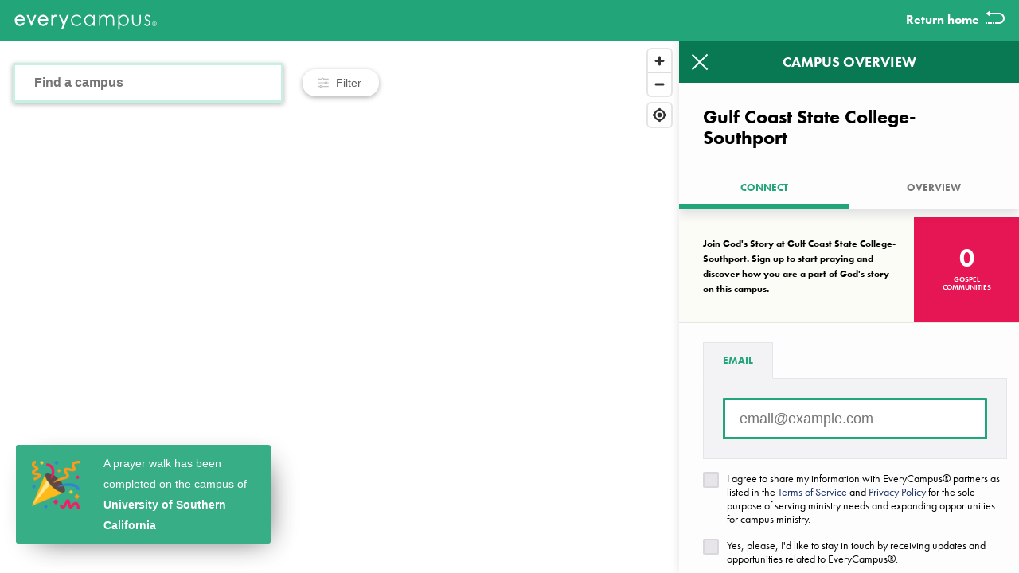

--- FILE ---
content_type: text/html; charset=utf-8
request_url: https://everycampus.com/campus/5153d06a-eb1c-40db-a204-873035203710
body_size: 1900
content:
<html lang="en">
    <head>
        <meta charset="utf-8">
        <meta name="viewport" content="width=device-width, initial-scale=1, shrink-to-fit=no">
          <title>EveryCampus® - Gulf Coast State College- Southport</title>
        <link rel="apple-touch-icon" sizes="180x180" href="https://everycampus.com/build/assets/apple-touch-icon-DqB_wzBm.png">
        <link rel="icon" type="image/png" sizes="32x32" href="https://everycampus.com/build/assets/favicon-32x32-2UZrraDn.png">
        <link rel="icon" type="image/png" sizes="16x16" href="https://everycampus.com/build/assets/favicon-16x16-Dv3E2fPJ.png">
        <link rel="manifest" href="https://everycampus.com/build/assets/site-RI5uCxeE.webmanifest">
        <link rel="mask-icon" href="https://everycampus.com/build/assets/safari-pinned-tab-B30kg0vF.svg" color="#26b786">
        <link rel="shortcut icon" href="https://everycampus.com/build/assets/favicon-B9gFIhDH.ico">
        <meta name="msapplication-TileColor" content="#26b786">
        <meta name="msapplication-config" content="https://everycampus.com/build/assets/browserconfig-BocN4FIX.xml">
        <meta name="theme-color" content="#26b786">
        <meta name="csrf-token" id="EC_CSRF_TOKEN" content="3yRKgWsrLB9ZcoUpA1yxCtOD4ZCX6JYh5OAVsd6q">
                    <meta property="og:site_name" content="EveryCampus®" />
        <meta property="og:type" content="website" />
        <meta property="og:image" content="https://everycampus.com/build/assets/apple-touch-icon-DqB_wzBm.png" />

            
        <meta property="og:title" content="EveryCampus® - Gulf Coast State College- Southport" />
        <meta property="og:url" content="https://everycampus.com/campus/5153d06a-eb1c-40db-a204-873035203710" />
        <meta property="og:description" content="EveryCampus® Prayer Walk for Gulf Coast State College- Southport" />
    
                        <!-- Google Tag Manager -->
        <script>(function(w,d,s,l,i){w[l]=w[l]||[];w[l].push({'gtm.start':
        new Date().getTime(),event:'gtm.js'});var f=d.getElementsByTagName(s)[0],
        j=d.createElement(s),dl=l!='dataLayer'?'&l='+l:'';j.async=true;j.src=
        'https://www.googletagmanager.com/gtm.js?id='+i+dl;f.parentNode.insertBefore(j,f);
        })(window,document,'script','dataLayer','GTM-MHBV7HS');</script>
        <script>(function(w,d,s,l,i){w[l]=w[l]||[];w[l].push({'gtm.start':
        new Date().getTime(),event:'gtm.js'});var f=d.getElementsByTagName(s)[0],
        j=d.createElement(s),dl=l!='dataLayer'?'&l='+l:'';j.async=true;j.src=
        'https://www.googletagmanager.com/gtm.js?id='+i+dl;f.parentNode.insertBefore(j,f);
        })(window,document,'script','dataLayer','GTM-PJ89PBT');
        <!-- End Google Tag Manager -->
                        </script>
                
        <link rel="stylesheet" href="https://use.typekit.net/cku1wqc.css">
        <link rel="preload" as="style" href="https://everycampus.com/build/assets/app-CikA84ue.css" /><link rel="stylesheet" href="https://everycampus.com/build/assets/app-CikA84ue.css" />        <link href='https://api.tiles.mapbox.com/mapbox-gl-js/v1.11.0/mapbox-gl.css' rel='stylesheet' />
        <script src="//assets.adobedtm.com/launch-EN611ee9a9624d49398608196e8bdbd516.min.js" async></script>
                    </head>
    <body class="map">
    <!-- Google Tag Manager (noscript) -->
    <noscript><iframe src="https://www.googletagmanager.com/ns.html?id=GTM-MHBV7HS" height="0" width="0" style="display:none;visibility:hidden"></iframe></noscript>
    <noscript><iframe src="https://www.googletagmanager.com/ns.html?id=GTM-PJ89PBT"
    height="0" width="0" style="display:none;visibility:hidden"></iframe></noscript>
    <!-- End Google Tag Manager (noscript) -->

      <div id="react-container" data-initialcampuses="[{&quot;id&quot;:&quot;5153d06a-eb1c-40db-a204-873035203710&quot;,&quot;ipeds_id&quot;:&quot;134343&quot;,&quot;unit_id&quot;:&quot;134343&quot;,&quot;name&quot;:&quot;Gulf Coast State College- Southport&quot;,&quot;stylized_name&quot;:null,&quot;aliases&quot;:null,&quot;url&quot;:&quot;www.gulfcoast.edu\/default.htm&quot;,&quot;address1&quot;:&quot;637 Highway 2300&quot;,&quot;address2&quot;:null,&quot;city&quot;:&quot;Southport&quot;,&quot;state&quot;:&quot;FL&quot;,&quot;zipcode&quot;:&quot;32409&quot;,&quot;institution_size&quot;:&quot;5,000 - 9,999&quot;,&quot;latitude&quot;:30.299028,&quot;longitude&quot;:-85.662235,&quot;zip_plus4&quot;:&quot;32409-0000&quot;,&quot;unique_zip&quot;:null,&quot;created_at&quot;:&quot;2018-12-18T06:46:38.939Z&quot;,&quot;updated_at&quot;:&quot;2024-02-20T22:57:22.014Z&quot;,&quot;everycampus_id&quot;:&quot;7f9af3cb0e8a1c8f27943dd5e44a14aa31261e185f36f4a5ed29a484297077af&quot;,&quot;prayer_walks_count&quot;:0,&quot;walker_prayer_walks_count&quot;:0,&quot;completed_walker_prayer_walks_count&quot;:0,&quot;county&quot;:&quot;Bay County&quot;,&quot;scope&quot;:&quot;everycampus&quot;,&quot;highest_level_offered&quot;:&quot;Less than one year certificate;One but less than two years certificate;Associate&#039;s degree;Bachelor&#039;s degree&quot;,&quot;locale_type&quot;:&quot;City: Small&quot;,&quot;is_satellite&quot;:true,&quot;ope_id&quot;:&quot;149000&quot;,&quot;sortable_name&quot;:&quot;Gulf Coast State College- Southport&quot;,&quot;state_name&quot;:&quot;Florida&quot;,&quot;institution_size_text&quot;:&quot;5,000 - 9,999&quot;,&quot;institution_size_code&quot;:3,&quot;is_hbcu&quot;:false,&quot;is_hispanic_serving&quot;:false,&quot;has_campus_housing&quot;:&quot;No&quot;,&quot;graduate_enrollment&quot;:&quot;0&quot;,&quot;graduation_rate&quot;:&quot;24%&quot;,&quot;transfer_out_rate&quot;:&quot;9%&quot;,&quot;cohort_year&quot;:&quot;Fall 2009&quot;,&quot;net_price&quot;:&quot;$5,314&quot;,&quot;is_tribal_college&quot;:false,&quot;is_art_school&quot;:false,&quot;is_trade_school&quot;:false,&quot;is_professional_school&quot;:false,&quot;is_cccu_school&quot;:false,&quot;two_year_four_year&quot;:&quot;unspecified&quot;,&quot;public_or_private&quot;:&quot;unspecified&quot;,&quot;campus_ministries&quot;:[],&quot;has_interest&quot;:false}]" data-totalcampuses="1714" data-remainingcampuses="1422"></div>

        <link rel="modulepreload" as="script" href="https://everycampus.com/build/assets/react-app-BbFIdTsl.js" /><link rel="modulepreload" as="script" href="https://everycampus.com/build/assets/_commonjsHelpers-Cpj98o6Y.js" /><link rel="modulepreload" as="script" href="https://everycampus.com/build/assets/copyToClipboard-B_Ur--T4.js" /><script type="module" src="https://everycampus.com/build/assets/react-app-BbFIdTsl.js"></script>    <script id="ec-celebration-js" src="/celebration/celebration.js?1768936492"></script>
    </body>
</html>


--- FILE ---
content_type: text/css
request_url: https://everycampus.com/celebration/celebration.css?1768936493706
body_size: 274
content:
.ec-celebration-container.is-debug {
	outline: solid 1px red;
}
.ec-celebration-container, .ec-celebration-container * {
	font-family: future-pt, sans-serif;
}
.ec-celebration-container {
	font-size: 18px;
	line-height: 26px;
	display: flex;
	flex-direction: row;
	width: 300px;
	position: fixed;
	opacity: 0;
	right: 60px;
	border-radius: 3px;
	padding: 10px;
	bottom: 37px;
	left: 20px;
	width: 300px;
	z-index: 15;
	transition: all 0.3s ease-in-out;
	box-shadow: 10px 10px 37px -15px rgba(0,0,0,0.75);
	-webkit-box-shadow: 10px 10px 37px -15px rgba(0,0,0,0.75);
	-moz-box-shadow: 10px 10px 37px -15px rgba(0,0,0,0.75);
}
.ec-celebration-container.ec-celebration-container-visible {
	opacity: 0.9;
}
.ec-celebration-container.ec-celebration-type-prayer-walk {
	background: #22a579;
}
.ec-celebration-container.ec-celebration-type-new-gospel {
	background: #660066;
}
.ec-celebration-container.ec-celebration-type-has-interest {
	background: #2851b5;
}
.ec-celebration-image, .ec-celebration-image img {
	width: 80px;
	height: 80px;
}
.ec-celebration-text {
	width: 275px;
	margin-left: 20px;
	color: white;
	font-size: 14px;
}


--- FILE ---
content_type: image/svg+xml
request_url: https://everycampus.com/build/assets/everycampus-logo-QbvHjcCL.svg
body_size: 2650
content:
<svg height="28" width="179" xmlns="http://www.w3.org/2000/svg"><g fill="none" fill-rule="evenodd"><g fill="#fff"><path d="M84.085 9.601l-1.296.865a5.306 5.306 0 00-4.58-2.393 5.12 5.12 0 00-3.855 1.6 5.416 5.416 0 00-1.532 3.888c-.003.978.24 1.942.705 2.803a5.117 5.117 0 001.937 2.035c.836.49 1.789.74 2.757.726a5.454 5.454 0 004.568-2.39l1.296.912a6.265 6.265 0 01-2.445 2.284 7.434 7.434 0 01-3.495.81 6.67 6.67 0 01-4.998-2.055 6.915 6.915 0 01-1.98-4.994 7.557 7.557 0 01.924-3.673 6.792 6.792 0 012.533-2.643 7.012 7.012 0 013.648-.954c.83.002 1.653.145 2.436.422.72.241 1.392.606 1.988 1.077a5.737 5.737 0 011.389 1.688"/><path d="M94.39 8.11a4.711 4.711 0 00-2.533.718 5.142 5.142 0 00-1.837 2.023 5.872 5.872 0 000 5.488 5.197 5.197 0 001.85 2.043c.74.477 1.604.73 2.486.73a4.813 4.813 0 002.533-.726 4.884 4.884 0 001.895-1.946c.44-.864.661-1.822.646-2.79a5.644 5.644 0 00-1.452-3.952 4.644 4.644 0 00-3.588-1.587zm6.53-1.337v13.614h-1.612v-2.339a7.042 7.042 0 01-2.305 2.014 5.872 5.872 0 01-2.795.68 6.011 6.011 0 01-4.606-2.111 7.312 7.312 0 01-1.908-5.1 7.147 7.147 0 011.93-4.998 6.079 6.079 0 014.643-2.09 5.661 5.661 0 012.829.693 6.628 6.628 0 012.22 2.14V6.773z" fill-rule="nonzero"/><path d="M106.383 6.773h1.634v2.35a6.565 6.565 0 011.743-1.899 4.699 4.699 0 012.61-.802 4.1 4.1 0 011.751.389c.525.236.988.59 1.355 1.034.415.554.724 1.179.912 1.845a6.37 6.37 0 012.04-2.424 4.601 4.601 0 012.63-.844 3.922 3.922 0 012.325.714 4.243 4.243 0 011.495 1.988c.385 1.24.555 2.536.502 3.833v7.43h-1.689v-7.43a10.355 10.355 0 00-.291-3.01 2.676 2.676 0 00-.975-1.321 2.824 2.824 0 00-1.689-.515 3.5 3.5 0 00-2.17.751 4.327 4.327 0 00-1.44 2.005c-.298.845-.448 2.238-.45 4.18v5.34h-1.639v-6.97a12.804 12.804 0 00-.287-3.347 2.803 2.803 0 00-.996-1.415 2.744 2.744 0 00-1.689-.532 3.483 3.483 0 00-2.11.735 4.247 4.247 0 00-1.461 1.971c-.317.845-.473 2.111-.473 3.8v5.758h-1.638z"/><path d="M137.162 8.11a4.644 4.644 0 00-3.571 1.588 5.64 5.64 0 00-1.457 3.951 5.948 5.948 0 00.646 2.79 4.867 4.867 0 001.854 1.96c.76.472 1.637.723 2.532.726.878 0 1.737-.254 2.474-.73a5.26 5.26 0 001.85-2.044 5.89 5.89 0 000-5.488 5.112 5.112 0 00-1.837-2.022 4.669 4.669 0 00-2.49-.73zm-6.539-1.337h1.634v2.503a6.754 6.754 0 012.229-2.14 5.594 5.594 0 012.811-.714 6.07 6.07 0 014.644 2.11 7.177 7.177 0 011.925 5.033 7.312 7.312 0 01-1.925 5.1 5.995 5.995 0 01-4.597 2.11 5.813 5.813 0 01-2.786-.68 7.113 7.113 0 01-2.301-2.013v7.286h-1.634z" fill-rule="nonzero"/><path d="M147.864 6.773h1.634v6.357c-.041 1.074.038 2.148.236 3.204a3.542 3.542 0 001.338 1.976c.683.493 1.51.748 2.352.726a3.8 3.8 0 002.322-.705 3.597 3.597 0 001.312-1.857c.164-.527.247-1.641.25-3.344V6.773h1.667v6.682c0 1.88-.204 3.294-.612 4.243a4.914 4.914 0 01-1.845 2.233c-.926.57-2 .852-3.086.81a5.556 5.556 0 01-3.098-.81 4.889 4.889 0 01-1.858-2.25c-.422-.967-.612-2.415-.612-4.352zM170.783 8.263l-1.051 1.165c-.87-.895-1.714-1.364-2.559-1.364a1.866 1.866 0 00-1.363.562c-.364.34-.57.815-.57 1.313.007.463.173.91.468 1.266.56.6 1.228 1.089 1.968 1.444 1.215.675 2.041 1.326 2.478 1.95.428.631.652 1.378.641 2.14a3.977 3.977 0 01-1.097 2.842 3.61 3.61 0 01-2.744 1.16 4.547 4.547 0 01-2.111-.51 4.644 4.644 0 01-1.65-1.414l1.025-1.267c.844 1.01 1.718 1.511 2.656 1.511a2.297 2.297 0 001.688-.675c.443-.409.694-.985.692-1.587a2.11 2.11 0 00-.455-1.339 7.219 7.219 0 00-2.073-1.44 6.7 6.7 0 01-2.339-1.878 3.707 3.707 0 01-.62-2.11 3.571 3.571 0 01.987-2.58 3.318 3.318 0 012.495-1.03c1.168 0 2.346.614 3.534 1.84"/></g><path d="M175.994 21c.831 0 1.54-.294 2.127-.882.586-.588.879-1.298.879-2.128 0-.828-.293-1.533-.88-2.116a2.906 2.906 0 00-2.126-.874c-.826 0-1.531.291-2.115.874A2.882 2.882 0 00173 17.99c0 .833.29 1.542.871 2.128a2.879 2.879 0 002.123.882zm0-.413a2.477 2.477 0 01-1.828-.76 2.523 2.523 0 01-.749-1.837c0-.714.251-1.322.753-1.826a2.481 2.481 0 011.824-.76c.714 0 1.324.254 1.828.76.502.504.753 1.112.753 1.826 0 .719-.251 1.331-.753 1.838s-1.111.76-1.828.76zm-.63-.96V18.33h.458c.308 0 .524.035.646.106.208.123.311.374.311.756v.261l.012.106a.797.797 0 00.009.037l.008.033h.544l-.02-.041a.531.531 0 01-.03-.172 3.936 3.936 0 01-.008-.245v-.24a.902.902 0 00-.18-.511c-.12-.175-.309-.282-.568-.323a1.26 1.26 0 00.479-.16c.215-.138.323-.355.323-.649 0-.414-.17-.691-.512-.833-.19-.079-.49-.118-.9-.118h-1.153v3.292zm.524-1.703h-.524v-1.192h.495c.322 0 .555.04.701.122.146.082.22.243.22.482 0 .254-.114.425-.34.515-.123.049-.307.073-.552.073z" fill="#fcfcf6" fill-rule="nonzero"/><path d="M21.547 15.62l-3.795-8.843h-2.424l5.847 13.618h.743l5.813-13.618H25.3zM49.814 7.06c-.35.25-.667.545-.941.878V6.777h-2.267v13.618h2.284v-4.728c0-2.186.093-3.647.274-4.34.146-.72.486-1.387.984-1.929a1.828 1.828 0 011.266-.586c.236.018.466.084.676.194l.278.13 1.161-2.009-.338-.194a2.845 2.845 0 00-3.377.127M66.012 6.777l-3.774 9.342-3.888-9.342h-2.406l5.083 12.268-2.466 6.053h2.402l7.464-18.321z" fill="#fff"/><path d="M4.154 9.91a3.88 3.88 0 012.799-1.12 4.255 4.255 0 011.912.448c.563.27 1.054.671 1.431 1.17.313.457.543.965.68 1.502H3.002a4.863 4.863 0 011.152-2zm6.332 6.707c-.17.24-.363.465-.574.671-.398.365-.86.65-1.363.845-.528.21-1.091.319-1.66.32a3.8 3.8 0 01-2.955-1.317 4.965 4.965 0 01-1.215-3.03h10.79v-.385a7.7 7.7 0 00-1.402-4.643 6.125 6.125 0 00-5.175-2.63A5.944 5.944 0 001.9 9.026a7.599 7.599 0 00-1.478 4.597 7.7 7.7 0 001.74 4.91 5.91 5.91 0 004.858 2.19 6.51 6.51 0 002.5-.455 6.18 6.18 0 002-1.334 8.02 8.02 0 001.567-2.28v-.038zM33.308 9.91a3.875 3.875 0 012.799-1.12c.655.001 1.301.154 1.887.448.564.27 1.056.671 1.435 1.17.323.455.564.964.714 1.502h-7.987a4.863 4.863 0 011.152-2zm6.332 6.707c-.17.24-.363.465-.574.671-.398.365-.86.65-1.363.845-.53.21-1.094.32-1.664.32a3.774 3.774 0 01-2.955-1.317 4.94 4.94 0 01-1.216-3.03h10.774v-.385a7.73 7.73 0 00-1.402-4.643 6.125 6.125 0 00-5.154-2.63 5.935 5.935 0 00-5.032 2.579 7.599 7.599 0 00-1.478 4.597 7.675 7.675 0 001.74 4.91 5.91 5.91 0 004.858 2.19 6.54 6.54 0 002.5-.455 6.117 6.117 0 001.996-1.334 8.02 8.02 0 001.545-2.28v-.038z" fill="#fff" fill-rule="nonzero"/></g></svg>

--- FILE ---
content_type: application/javascript
request_url: https://everycampus.com/build/assets/copyToClipboard-B_Ur--T4.js
body_size: 1462
content:
import{c as j,g as Q}from"./_commonjsHelpers-Cpj98o6Y.js";let Y=(t,i,s,c=!1)=>{let r=document.createElement("script");r.src=t,c&&(r.setAttribute("defer",""),r.setAttribute("async","")),r.onload=()=>{i&&i()},r.onerror=()=>{s&&s(new Error(`Failed to load script ${t}`))},document.head.appendChild(r)},Z=()=>window.Promise&&window.fetch&&Element.prototype.closest&&window.URLSearchParams&&window.URLSearchParams.prototype.get,re=(t,i,s)=>{Z()?i():Y(t,i,s)};const ie=422,oe=200;let F=(t,i={})=>{let s={method:"GET",credentials:"same-origin",headers:{Accept:"application/json","Content-Type":"application/json"}},c=t;if(t.indexOf("signature=")===-1){let r=t.indexOf("?")===-1?"?":"&";c=`${t}${r}__is_json=1`}return fetch(c,{...s,...i}).then(r=>r.json().then(O=>({resp:r,json:O})).catch(()=>({resp:r,json:null}))).catch(()=>({resp:null,json:null}))},ae=(t,i={})=>F(t,{method:"POST",...i}),se=(t,i={})=>F(t,{method:"PUT",...i});var C,w;function ee(){if(w)return C;w=1;var t="Expected a function",i=NaN,s="[object Symbol]",c=/^\s+|\s+$/g,r=/^[-+]0x[0-9a-f]+$/i,O=/^0b[01]+$/i,k=/^0o[0-7]+$/i,$=parseInt,N=typeof j=="object"&&j&&j.Object===Object&&j,U=typeof self=="object"&&self&&self.Object===Object&&self,D=N||U||Function("return this")(),H=Object.prototype,M=H.toString,W=Math.max,q=Math.min,S=function(){return D.Date.now()};function B(e,o,f){var l,p,h,m,a,u,b=0,A=!1,g=!1,v=!0;if(typeof e!="function")throw new TypeError(t);o=_(o)||0,E(f)&&(A=!!f.leading,g="maxWait"in f,h=g?W(_(f.maxWait)||0,o):h,v="trailing"in f?!!f.trailing:v);function x(n){var d=l,y=p;return l=p=void 0,b=n,m=e.apply(y,d),m}function J(n){return b=n,a=setTimeout(T,o),A?x(n):m}function X(n){var d=n-u,y=n-b,P=o-d;return g?q(P,h-y):P}function L(n){var d=n-u,y=n-b;return u===void 0||d>=o||d<0||g&&y>=h}function T(){var n=S();if(L(n))return R(n);a=setTimeout(T,X(n))}function R(n){return a=void 0,v&&l?x(n):(l=p=void 0,m)}function z(){a!==void 0&&clearTimeout(a),b=0,l=u=p=a=void 0}function K(){return a===void 0?m:R(S())}function I(){var n=S(),d=L(n);if(l=arguments,p=this,u=n,d){if(a===void 0)return J(u);if(g)return a=setTimeout(T,o),x(u)}return a===void 0&&(a=setTimeout(T,o)),m}return I.cancel=z,I.flush=K,I}function E(e){var o=typeof e;return!!e&&(o=="object"||o=="function")}function G(e){return!!e&&typeof e=="object"}function V(e){return typeof e=="symbol"||G(e)&&M.call(e)==s}function _(e){if(typeof e=="number")return e;if(V(e))return i;if(E(e)){var o=typeof e.valueOf=="function"?e.valueOf():e;e=E(o)?o+"":o}if(typeof e!="string")return e===0?e:+e;e=e.replace(c,"");var f=O.test(e);return f||k.test(e)?$(e.slice(2),f?2:8):r.test(e)?i:+e}return C=B,C}var te=ee();const ce=Q(te),fe=t=>{if(t=typeof t=="string"?document.querySelector(t):t,navigator.userAgent.match(/ipad|ipod|iphone/iu)){let i=t.contentEditable,s=t.readOnly;t.contentEditable=!0,t.readOnly=!0;let c=document.createRange();c.selectNodeContents(t);let r=window.getSelection();r.removeAllRanges(),r.addRange(c),t.setSelectionRange(0,999999),t.contentEditable=i,t.readOnly=s}else t.select();document.execCommand("copy")};export{oe as H,ie as V,re as a,se as b,fe as c,ce as d,F as f,Y as l,ae as p};


--- FILE ---
content_type: application/x-javascript;charset=utf-8
request_url: https://dejk7v0015zrw.cloudfront.net/id?d_visid_ver=5.0.1&d_fieldgroup=A&mcorgid=361330C25499877D0A4C98A6%40AdobeOrg&mid=06432246267183193093209212321972278686&ts=1768936493543
body_size: 14
content:
{"mid":"06432246267183193093209212321972278686"}

--- FILE ---
content_type: application/javascript
request_url: https://everycampus.com/celebration/data.php?callback=_1768936493707
body_size: 2084
content:
_1768936493707(["University of Southern California","Itasca Community College","Washington State University- Pullman","Brenau University","Fort Hays State University","University of Saint Mary of the Lake","University of Washington-Bothell Campus","Tarleton State University - (Main)","Seton Hill University","University of Central Arkansas","Murray State University (Main)","University of Mount Union","Florida State University - (Main)","University of South Carolina-Columbia","Bethany College","Milwaukee Institute of Art & Design","SUNY Polytechnic Institute - Utica","Polytechnic University of Puerto Rico-Orlando","Lake Erie College","Rogers State University- Pryor","Tacoma Community College","Angelina College","The University of Texas at Dallas","Missouri State University-Springfield","University of Wisconsin-La Crosse","The University of Tennessee-Martin","College of Southern Nevada- North Las Vegas (Main)","Indiana State University","Northern Illinois University- Dekalb (Main)","The University of Montana","Rainy River Community College","Siena Heights University- Adrian (Main)","Rochester Institute of Technology","University of Northwestern Ohio","Texas A&M University- Stephenville","Colorado College","Rocky Mountain College","Pennsylvania State University-Penn State Altoona","Stony Brook University- (Main)","University of Mississippi- Oxford (Main)","Georgia State University- Atlanta (Main)","Trine University (Main)","Stephen F Austin State University","University of Southern Mississippi - Hattiesburg (Main)","Southern California University of Health Sciences","Campbell University- Raleigh","Kalamazoo College","University of Mississippi- Grenada","American Indian College Inc","Georgetown College","Fuller Theological Seminary in California","University of New Mexico-Valencia County Campus","Colby-Sawyer College","University of Evansville","University of Oklahoma-Health Sciences Center","Northeastern State University- Muskogee","Skyline College","California State University-Northridge","Harvard University - (Main)","Antelope Valley College","Lynchburg College","Concordia College at Moorhead","Cranbrook Academy of Art","Cardinal Stritch University-Madison","Indiana University-Purdue University-Indianapolis","Texas A&M University- Galveston","University of Utah","Bemidji State University","Chandler-Gilbert Community College (Wlliams)","SUNY College at Oswego","Texas Christian University","Evangel University","Arizona State University-West","East Central University","The University of Texas at Arlington","Henderson State University","Baylor University","Lanier Technical College- Oakwood (Main)","Georgia Gwinnett College","Texas Tech University","City College of San Francisco- Ocean","Andrews University","Riverland Community College- Austin (Main)","Reed College","Hampshire College","Colorado Mountain College- Summit Breckenridge","Bethel College-Indiana","Indiana University-Bloomington","Berea College","Austin Community College - Cypress Creek","Le Moyne-Owen College","Ohio Wesleyan University","Colorado State University-Fort Collins","University of Southern Indiana","University of Mary Washington","Goshen College","Bradley University","Utah State University","University of Pittsburgh-Pittsburgh Campus","Athens State University","Saint Louis Community College- Meramac","Midwestern University-Downers Grove","Eastern Florida State College- Titusville","Central New Mexico Community College- Montoya Campus","The University of Texas M D Anderson Cancer Center","Purdue University-Main Campus","Pennsylvania State University-Main Campus","Northwood Technical College - Ashland","Amarillo College- West","Alderson Broaddus University","University of North Dakota","Wayland Baptist University","University of Nebraska-Lincoln","Illinois State University","Pierpont Community and Technical College - Fairmont (Main)","El Centro College","George Mason University- (Main)","Viterbo University","University of Pennsylvania","Western Nevada College- Carson City (Main)","Southern Utah University","Ferris State University","Temple College","Davidson College","Troy University- (Main)","Kentucky Christian University","SUNY College of Environmental Science and Forestry","University of Toledo- (Main)","West Liberty University","University of Portland","Cisco College","New England Institute of Technology","Lock Haven University - (Main)","Oregon State University","University of Colorado Boulder","Hardin-Simmons University","California State University-San Marcos","Cornell University","University of Wisconsin-River Falls","University of Central Florida- Orlando (Main)","Clemson University","Lower Columbia College","Haywood Community College","Western Technical College- Lacrosse (Main)","Montana State University-Billings","University of Northern Colorado","Dallas Christian College","University of Oklahoma-Norman Campus","Lamar University - Orange","Arizona State University-Skysong","Glenville State College","Elizabethtown College","Hibbing Community College","Central Washington University- Ellensburg (Main)","Midwestern State University","University of Baltimore","University of Colorado Colorado Springs","Louisiana State University and Agricultural & Mechanical College - Baton Rouge (Main)","University of Wisconsin-Stevens Point","Yavapai College- Prescott (Main)","Sam Houston State University","University of Washington-Tacoma Campus","Mesabi Range College","SUNY Polytechnic Institute - Albany (Main)","University of Arkansas","Eastern New Mexico University-Main Campus","University of Cincinnati-Main","Pennsylvania State University-Penn State Erie-Behrend College","Montana State University","Anoka-Ramsey Community College - Coon Rapids","University of South Dakota","Pierce College-Puyallup","Pennsylvania State University-Penn State Berks","Galveston College","Drake University","Northeastern University Professional Advancement Network- Boston","Phoenix Seminary","Texas State University","The University of Tennessee-Chattanooga","Lee University","Nazareth College","Colorado School of Mines","Northwestern State University of Louisiana- Natchitoches","Iowa State University","California State University-Bakersfield","Carroll College","University of Illinois at Urbana-Champaign","Saint John Fisher College","The University of Tennessee-Knoxville","Syracuse University","San Antonio College","University of California-Los Angeles","Fairmont State University","Victor Valley College","The University of Texas Medical Branch","University of Florida- Gainesville (Main)","Milwaukee Area Technical College- Downtown (Main)","Northeast Lakeview College","Three Rivers Community College"]);

--- FILE ---
content_type: application/x-javascript
request_url: https://assets.adobedtm.com/29020c00a73a/46f67798c950/bc4941107886/RCb72593f9ab6a49d7b14494c6eb7090f8-source.min.js
body_size: 17
content:
// For license information, see `https://assets.adobedtm.com/29020c00a73a/46f67798c950/bc4941107886/RCb72593f9ab6a49d7b14494c6eb7090f8-source.js`.
_satellite.__registerScript('https://assets.adobedtm.com/29020c00a73a/46f67798c950/bc4941107886/RCb72593f9ab6a49d7b14494c6eb7090f8-source.min.js', "<script src=\"https://d1x09wwejuy0xa.cloudfront.net/defaultSnowPlowScript.js\"></script>");